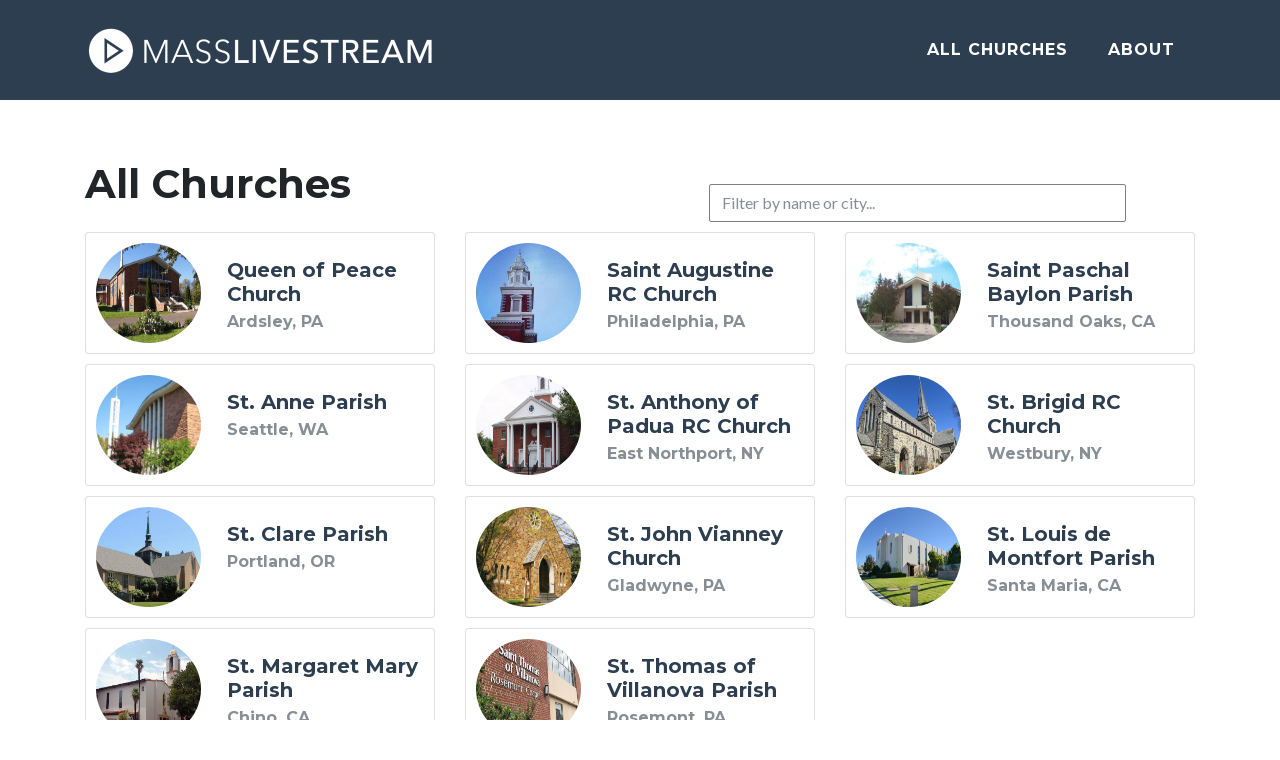

--- FILE ---
content_type: text/html; charset=utf-8
request_url: https://masslivestream.com/churches
body_size: 3010
content:
<!DOCTYPE html>
<html>
    <head>
        <meta charset="utf-8">
        <meta name="viewport" content="width=device-width, initial-scale=1.0">
        <meta name="theme-color" content="#ffffff">
        <title>All Churches | MassLivestream</title>
        <meta name="description" content="View a list of all churches on MassLivestream.">
        <meta property="og:title" content="All Churches " />
        <meta property="og:description" content="View a list of all churches on MassLivestream.">
        <meta property="og:image" content="https://masslivestream.com/images/MLSLogoBlue.png" />
        <meta property="og:type" content="video.other" />
        <link rel="icon" type="image/png" sizes="32x32" href="/icons/favicon-32x32.png">
        <link rel="icon" type="image/png" sizes="96x96" href="/icons/favicon-96x96.png">
        <link rel="icon" type="image/png" sizes="16x16" href="/icons/favicon-16x16.png">
        <link rel="apple-touch-icon" sizes="57x57" href="/icons/apple-icon-57x57.png">
        <link rel="apple-touch-icon" sizes="60x60" href="/icons/apple-icon-60x60.png">
        <link rel="apple-touch-icon" sizes="72x72" href="/icons/apple-icon-72x72.png">
        <link rel="apple-touch-icon" sizes="76x76" href="/icons/apple-icon-76x76.png">
        <link rel="apple-touch-icon" sizes="114x114" href="/icons/apple-icon-114x114.png">
        <link rel="apple-touch-icon" sizes="120x120" href="/icons/apple-icon-120x120.png">
        <link rel="apple-touch-icon" sizes="144x144" href="/icons/apple-icon-144x144.png">
        <link rel="apple-touch-icon" sizes="152x152" href="/icons/apple-icon-152x152.png">
        <link rel="apple-touch-icon" sizes="180x180" href="/icons/apple-icon-180x180.png">
        <link rel="icon" type="image/png" sizes="192x192"  href="/icons/android-icon-192x192.png">
        <link rel="manifest" href="/icons/manifest.json">
        <link rel="stylesheet" href="https://use.fontawesome.com/releases/v5.6.3/css/solid.css">
        <link rel="stylesheet" href="/css/bootstrap.min.css">
        <link rel="stylesheet" href="/css/toastr.min.css">
        
        <link rel="stylesheet" href="/css/style.min.css">
        
            <script defer src='https://static.cloudflareinsights.com/beacon.min.js' data-cf-beacon='{"token": "bf8a4842576d43659b8560c5ef7fef8f"}'></script>
        
        
    </head>
    <body id="page-top">
        
            <nav id="mainNav" class="navbar navbar-light navbar-expand-lg fixed-top bg-secondary text-uppercase">
                <div class="container">
                    <a class="navbar-brand js-scroll-trigger" href="/">
                        <img id="mainLogo" class="mainLogo" src="/images/MLSLogo.png">
                    </a>
                    <button class="navbar-toggler navbar-toggler-right text-uppercase bg-primary text-white rounded" 
                            data-toggle="collapse" 
                            data-target="#navbarResponsive" 
                            aria-controls="navbarResponsive"
                            aria-expanded="false" 
                            aria-label="Toggle navigation">
                        <i class="fa fa-bars"></i>
                    </button>
                    <div id="navbarResponsive" class="collapse navbar-collapse">
                        <ul class="nav navbar-nav ml-auto">
                            <li class="alwaysWhite nav-item mx-0 mx-lg-1" role="presentation">
                                <a class="nav-link py-3 px-0 px-lg-3 rounded js-scroll-trigger" href="/churches">All Churches</a>
                            </li>
                            <li class="nav-item mx-0 mx-lg-1 alwaysWhite" role="presentation">
                                <a class="nav-link py-3 px-0 px-lg-3 rounded js-scroll-trigger" href="/overview">About</a>
                            </li>
                        </ul>
                    </div>
                </div>
            </nav>
        
        <div class="content">
<div class="main container">
    <div class="mobile mobileCenter w-50 floatLeft">
        <h1 class="mobileCenter">All Churches</h1>
    </div>
    <div class="mobileShow"><br></div>
    <div class="mobile mobileCenter w-50 floatRight">
        <input id="txt" type="text" class="form-control w-75 center" placeholder="Filter by name or city...">
    </div>
    <div class="spinner">
        <div class="bounce1"></div>
        <div class="bounce2"></div>
        <div class="bounce3"></div>
    </div>
    <div id="noneShowing" class="text-center hidden mt-5">
        <h3>No results</h3>
    </div>
    <div class="churchHolder mt-5 hidden">    
        <div class="row hidden-md-up">
            
                <div id="queenofpeacechurchardsley" class="col-md-4 church">
                    <a href="/churches/qofpeacechurch">
                        <div class="card">
                            <div class="card-block">
                                <div class='card-left'>
                                    <img class="churchImg" src="https://masslivestreamimages.us-sea-1.linodeobjects.com/gku01repn8jio11vuo2kk.jpg" />
                                </div>
                                <div class='card-right'>
                                    <h5 class="card-title">Queen of Peace Church</h5>
                                    <h6 class="card-subtitle text-muted">Ardsley, PA</h6>
                                </div>
                            </div>
                        </div>
                    </a>
                </div>
            
                <div id="saintaugustinercchurchphiladelphia" class="col-md-4 church">
                    <a href="/churches/staugustinechurch">
                        <div class="card">
                            <div class="card-block">
                                <div class='card-left'>
                                    <img class="churchImg" src="https://masslivestreamimages.us-sea-1.linodeobjects.com/rmxcbmqkm6k7q0pd709jej.jpg" />
                                </div>
                                <div class='card-right'>
                                    <h5 class="card-title">Saint Augustine RC Church</h5>
                                    <h6 class="card-subtitle text-muted">Philadelphia, PA</h6>
                                </div>
                            </div>
                        </div>
                    </a>
                </div>
            
                <div id="saintpaschalbaylonparishthousandoaks" class="col-md-4 church">
                    <a href="/churches/stpaschal">
                        <div class="card">
                            <div class="card-block">
                                <div class='card-left'>
                                    <img class="churchImg" src="https://masslivestreamimages.us-sea-1.linodeobjects.com/bm0s58ue26v8gqvhpp51c.jpg" />
                                </div>
                                <div class='card-right'>
                                    <h5 class="card-title">Saint Paschal Baylon Parish</h5>
                                    <h6 class="card-subtitle text-muted">Thousand Oaks, CA</h6>
                                </div>
                            </div>
                        </div>
                    </a>
                </div>
            
                <div id="st.anneparishseattle" class="col-md-4 church">
                    <a href="/churches/stanneseattle">
                        <div class="card">
                            <div class="card-block">
                                <div class='card-left'>
                                    <img class="churchImg" src="https://masslivestreamimages.us-sea-1.linodeobjects.com/n77akldzth2kc85otqow2.jpg" />
                                </div>
                                <div class='card-right'>
                                    <h5 class="card-title">St. Anne Parish</h5>
                                    <h6 class="card-subtitle text-muted">Seattle, WA</h6>
                                </div>
                            </div>
                        </div>
                    </a>
                </div>
            
                <div id="st.anthonyofpaduarcchurcheastnorthport" class="col-md-4 church">
                    <a href="/churches/saintanthonyofpadua">
                        <div class="card">
                            <div class="card-block">
                                <div class='card-left'>
                                    <img class="churchImg" src="https://masslivestreamimages.us-sea-1.linodeobjects.com/0bq02o5pitnpv8lmhc2j90s.jpg" />
                                </div>
                                <div class='card-right'>
                                    <h5 class="card-title">St. Anthony of Padua RC Church</h5>
                                    <h6 class="card-subtitle text-muted">East Northport, NY</h6>
                                </div>
                            </div>
                        </div>
                    </a>
                </div>
            
                <div id="st.brigidrcchurchwestbury" class="col-md-4 church">
                    <a href="/churches/saintbrigid">
                        <div class="card">
                            <div class="card-block">
                                <div class='card-left'>
                                    <img class="churchImg" src="https://masslivestreamimages.us-sea-1.linodeobjects.com/j07y9bs0yl83p1e440tgm.jpg" />
                                </div>
                                <div class='card-right'>
                                    <h5 class="card-title">St. Brigid RC Church</h5>
                                    <h6 class="card-subtitle text-muted">Westbury, NY</h6>
                                </div>
                            </div>
                        </div>
                    </a>
                </div>
            
                <div id="st.clareparishportland" class="col-md-4 church">
                    <a href="/churches/saintclarechurch">
                        <div class="card">
                            <div class="card-block">
                                <div class='card-left'>
                                    <img class="churchImg" src="https://masslivestreamimages.us-sea-1.linodeobjects.com/smi7f7ewr139ou9r0jk7u.jpg" />
                                </div>
                                <div class='card-right'>
                                    <h5 class="card-title">St. Clare Parish</h5>
                                    <h6 class="card-subtitle text-muted">Portland, OR</h6>
                                </div>
                            </div>
                        </div>
                    </a>
                </div>
            
                <div id="st.johnvianneychurchgladwyne" class="col-md-4 church">
                    <a href="/churches/sjvgladwyne">
                        <div class="card">
                            <div class="card-block">
                                <div class='card-left'>
                                    <img class="churchImg" src="https://masslivestreamimages.us-sea-1.linodeobjects.com/SJV.png" />
                                </div>
                                <div class='card-right'>
                                    <h5 class="card-title">St. John Vianney Church</h5>
                                    <h6 class="card-subtitle text-muted">Gladwyne, PA</h6>
                                </div>
                            </div>
                        </div>
                    </a>
                </div>
            
                <div id="st.louisdemontfortparishsantamaria" class="col-md-4 church">
                    <a href="/churches/sldm">
                        <div class="card">
                            <div class="card-block">
                                <div class='card-left'>
                                    <img class="churchImg" src="https://masslivestreamimages.us-sea-1.linodeobjects.com/ChurchFromSideCompressed.jpg" />
                                </div>
                                <div class='card-right'>
                                    <h5 class="card-title">St. Louis de Montfort Parish</h5>
                                    <h6 class="card-subtitle text-muted">Santa Maria, CA</h6>
                                </div>
                            </div>
                        </div>
                    </a>
                </div>
            
                <div id="st.margaretmaryparishchino" class="col-md-4 church">
                    <a href="/churches/stmargaretmary">
                        <div class="card">
                            <div class="card-block">
                                <div class='card-left'>
                                    <img class="churchImg" src="https://masslivestreamimages.us-sea-1.linodeobjects.com/gg4vv9v1ogw77uxj3ajs.jpg" />
                                </div>
                                <div class='card-right'>
                                    <h5 class="card-title">St. Margaret Mary Parish</h5>
                                    <h6 class="card-subtitle text-muted">Chino, CA</h6>
                                </div>
                            </div>
                        </div>
                    </a>
                </div>
            
                <div id="st.thomasofvillanovaparishrosemont" class="col-md-4 church">
                    <a href="/churches/stthomasvillanova">
                        <div class="card">
                            <div class="card-block">
                                <div class='card-left'>
                                    <img class="churchImg" src="https://masslivestreamimages.us-sea-1.linodeobjects.com/RosmentChapelImg.jpg" />
                                </div>
                                <div class='card-right'>
                                    <h5 class="card-title">St. Thomas of Villanova Parish</h5>
                                    <h6 class="card-subtitle text-muted">Rosemont, PA</h6>
                                </div>
                            </div>
                        </div>
                    </a>
                </div>
            
        </div>
    </div>
</div>
<script>
    var numShowing = 11
</script>
        </div>
        
            <div class="copyright py-4 text-center text-white footer">
                <div class="container">
                    <div>
                        <small>Copyright ©&nbsp;<b>MassLivestream</b> 2026 <span class="mobileHide">| Part of <b>Cascade Codeworks LLC</b></span><br></small>
                        <small><span class="hidden mobileShow">Part of <b>Cascade Codeworks LLC</b></span></small>
                        <small>Churches are responsible for their on-stream content</small>
                    </div>
                </div>
            </div>
        
        <a id="toTop"><i class="fa fa-chevron-up"></i></a>
        <script src="https://ajax.googleapis.com/ajax/libs/jquery/3.3.1/jquery.min.js"></script>
        <script src="https://stackpath.bootstrapcdn.com/bootstrap/4.1.3/js/bootstrap.min.js"></script>
        <script src="https://cdn.jsdelivr.net/npm/vue/dist/vue.min.js"></script>
        <script src="https://cdnjs.cloudflare.com/ajax/libs/toastr.js/latest/toastr.min.js"></script>
        <script src="/js/global.min.js"></script>
        <script
            src="https://lingostack.io/dist/translation_widget_express_v0.1.js"
            data-instance-id="dcdcbeae-35e0-4016-bf5e-1bb84916dc25"
            data-source-language="en"
            data-widget-position="bottom-left">
        </script>
        
        
            <script src="/js/churches.min.js"></script>
        
    </body>
</html>

--- FILE ---
content_type: text/css; charset=UTF-8
request_url: https://masslivestream.com/css/style.min.css
body_size: 3544
content:
body,html{height:100%;margin:0}html{scroll-behavior:smooth;scroll-padding-top:100px}blockquote{background:#f9f9f9;border-left:10px solid #2c3e50;margin:1.5em 10px;padding:20px;quotes:"\201C""\201D""\2018""\2019"}blockquote:before{color:#2c3e50;content:open-quote;font-size:4em;line-height:.1em;margin-right:.25em;vertical-align:-.4em}blockquote p{display:inline}.quoteArea{max-width:750px;margin:0 auto}.quoteSource{text-align:right;margin-top:20px}.quoteArrow{font-size:25px;margin-left:30px;margin-right:30px;user-select:none}.quoteArrow:hover{cursor:pointer}#about{padding-bottom:10px!important}.dataTables_wrapper .dataTables_paginate .paginate_button.current{background:0 0!important}.content{padding-bottom:10px;padding-top:10px;min-height:-webkit-calc(100% - 96px);min-height:-moz-calc(100% - 96px);min-height:calc(100% - 96px)}.footer{position:relative;clear:both;background-color:#777479}body::-webkit-scrollbar{background-color:#fff;width:16px}body::-webkit-scrollbar-track{background-color:#fff}body::-webkit-scrollbar-thumb{background-color:#babac0;border-radius:16px;border:4px solid #fff}body::-webkit-scrollbar-button{display:none}[v-cloak]{display:none}#toast-container>.toast-success{background-color:#2c3e50;opacity:1}.toast.toast-success{background-image:null!important}#toTop{position:fixed;bottom:20px;right:20px;background:#2c3e50;width:50px;height:50px;display:block;text-decoration:none;-webkit-border-radius:35px;-moz-border-radius:35px;border-radius:35px;display:none;-webkit-transition:all .3s linear;-moz-transition:all .3s ease;-ms-transition:all .3s ease;-o-transition:all .3s ease;transition:all .3s ease}#toTop i{color:#fff;margin:0;position:relative;left:16px;top:13px;font-size:19px;-webkit-transition:all .3s ease;-moz-transition:all .3s ease;-ms-transition:all .3s ease;-o-transition:all .3s ease;transition:all .3s ease}#toTop:hover i{top:5px}#toTop:hover{cursor:pointer}.headerScroll{max-height:60px!important;transition:max-height .15s ease-out}.headerLogo{width:50px!important;height:50px!important}a{font-weight:700}a:focus,a:hover{color:#2c3e50;text-decoration:underline}td{padding:8px;text-align:left;background-color:#fff;font-size:14px}.hiddenFirst:focus option:first-of-type{display:none}#mainNav a:hover{color:#fff!important;text-decoration:underline}.formLabel{color:#2c3e50;font-weight:700;padding-bottom:0;padding-left:0}.btn-outline-primary:focus,.btn-outline-primary:hover,.btn-primary:focus,.btn-primary:hover{background-color:#2c3e50!important;border-color:#2c3e50!important;box-shadow:#2c3e50!important}.btn-outline-primary:hover{color:#fff!important}.mainLogo{height:90px}.alwaysWhite{color:#fff!important}.alwaysWhite:hover{color:#fff!important;text-decoration:underline}.alwaysBlue{color:#2c3e50!important}.card:hover{color:#000!important;text-decoration:underline}.hrLargeWhite{border-bottom:solid #fff 8px;width:350px}.hrLargeBlue{border-bottom:solid #2c3e50 8px;width:350px}.hr{width:350px}.largeBlueBottomBorder{border-bottom:solid #2c3e50 5px}.largeBlueTopBorder{border-top:solid #2c3e50 5px}.largeBlueLeftBorder{border-left:solid #2c3e50 5px}.mobileH1{font-size:24pt}.streamLinkInput{margin-top:10px}.formFieldWidth{width:200px}.formDateFieldWidth{width:75px}.streamScheduleTable{margin-bottom:0!important}h4{color:#000}h4:hover{color:#000}body{box-sizing:border-box}body *,body :after,body :before{box-sizing:inherit}input[type=text]{border:1px solid grey;border-radius:2px}.main{padding-top:150px;padding-bottom:5%}.contentBox{margin:0 0 25px;overflow:hidden;padding:20px;background-color:#f3f7f8}.contentBoxLayer{margin:0 0 25px;overflow:hidden;padding:20px;background-color:#f3f7f8;-moz-box-shadow:0 0 3px #ccc;-webkit-box-shadow:0 0 3px #ccc;box-shadow:0 0 10px #ccc}.bottomLine{border-bottom:solid #ccc 1px}.center{margin:0 auto}.center-div{margin:0 auto;width:575px}.hidden{display:none}.card{margin-bottom:10px}.card:hover{cursor:pointer;background-color:#ededed}.card-block{margin-top:10px;margin-bottom:10px;margin-left:10px;margin-right:10px}.circle{width:120px;height:120px;border-radius:129px;overflow:hidden;display:inline-block}.card-right{width:60%;float:right;padding-top:15px}.card-left{width:35%;float:left}.streamTable td:hover:not(.active){background-color:#ededed;text-decoration:none;cursor:pointer}.streamTable .active{background-color:#2c3e50;color:#fff}.streamTable{border-collapse:collapse;width:100%;border:1px solid grey}.streamTable td:not(:first-child){border:1px solid grey}.stream{text-align:center}.page-navigation a[data-selected]{background-color:#2c3e50;color:#fff}[data-player]{position:relative;width:100%;height:auto;margin:0}[data-player] .container[data-container]{width:100%;height:auto;position:relative}[data-player] .media-control[data-media-control]{top:0;right:0;bottom:0;left:0}[data-player] video{position:relative;display:block;width:100%;height:auto}.schedule{min-height:100px;padding:20px 0 0;border-top:1px solid #ddd;background:#fff;font-size:14px}.streamDate{text-align:right}.tabs [type=radio]{display:none}.tabs label{display:inline-block;margin:0 0 -1px;padding:15px 25px;font-weight:600;text-align:center;color:#bbb;border:1px solid transparent}.tabs label:hover{color:#2c3e50;cursor:pointer}.tabs input:checked+label{color:#555;border-top:2px solid #fff}.topArea{width:100%;padding-top:25px;margin:0 auto}.mainArea{width:80%;margin:0 auto}.circle{width:120px;height:120px;border-radius:129px;overflow:hidden;display:inline-block;float:right}.page-navigation a{margin:0 1px;display:inline-block;padding:3px 5px;color:#2c3e50;background-color:#fff;border-radius:4px;text-decoration:none}.page-navigation a[data-selected]{font-weight:700}.tableElement:hover{cursor:pointer;font-weight:700;color:#2c3e50}.streamLive{float:right;cursor:pointer;color:red;font-weight:600}.streamShare{float:left;padding-left:10px;cursor:pointer}.streamShareImg{height:15px;margin-bottom:2px}.loadingSpinner{padding-top:250px;padding-bottom:750px}.contentBox .nav-tabs .nav-item.show .nav-link,.contentBox .nav-tabs .nav-link.active{background:#f3f7f8;border-color:#dee2e6 #dee2e6 #f3f7f8}.qq-upload-button{float:none!important}.horizontalVideo{width:450px;max-width:100%;margin:auto!important}.findAChurchPadding{padding:10rem 0}.siteInfoLabel{margin-top:10px}.jumpToNav{position:fixed;top:165px;right:5%;width:65px}.jumpToNavLink{color:grey;font-weight:400}.jumpToNavLink:hover{color:#2c3e50;font-weight:700;cursor:pointer;text-decoration:none}.jumpToNavTitle{color:#2c3e50;font-weight:700}.jumpToNavLinkSeparator{display:none}.boldOnHover tr:hover{font-weight:700}.floatLeft{float:left}.floatRight{float:right}.churchImg{border-radius:50%;width:105px;height:100px}.churchImgDesktop{border-radius:50%;width:125px;height:120px;float:right}.churchImgMobile{border-radius:60%;width:165px;height:165px}.paddingRight25{padding-right:25px}.width250{width:250px}.marginTopBottom10{margin-top:10px;margin-bottom:10px}.paddingLeftRight10{padding-right:10%;padding-left:10%}.bottomPaddingMinus15{margin-bottom:-15px}.red{color:red}.fullWidth{width:100%}.halfWidth{width:50%}.width30{width:30%}.width70{width:70%}.noOutline{outline:0}.whiteBackground{background:#fff}.fontSize11{font-size:11px}.fontSize12{font-size:12px}.fontSize15{font-size:15px}.audioPlayer{width:450px;max-width:100%;outline:0}.pointer{cursor:pointer}.blue{color:#2c3e50}.noBottomMargin{margin-bottom:0}.borderRadius20{border-radius:20px}button.bg-primary:focus,button.bg-primary:hover{background-color:#2c3e50!important}.church-search{line-height:2.5}.adminTableContainer{max-height:650px;overflow-y:auto;display:block}.adminTableContainer table{width:100%;border-collapse:collapse}.adminTableContainer thead th{position:sticky;top:0;background:#fff;z-index:2;border-bottom:2px solid #ddd;padding:10px;text-align:left}.adminTableContainer td:nth-child(1),.adminTableContainer th:nth-child(1){position:sticky;background:#fff;z-index:998}.adminTableContainer td:nth-child(2),.adminTableContainer th:nth-child(2){position:sticky;background:#fff;z-index:998}.adminTableContainer th:nth-child(1){position:sticky!important;left:0;background:#fff;z-index:999}.adminTableContainer th:nth-child(2){z-index:999}@media screen and (max-width:1400px){.topArea{width:85%;margin:0 auto}}@media screen and (max-width:1000px){.mobile{width:100%!important}.homeMobile{flex-basis:100%!important;max-width:100%!important}.mobileShow{display:block!important}.mobileHide{display:none!important}.mobileCenter{text-align:center!important;margin:auto!important;float:none!important;margin-bottom:15px}.card-left,.card-right{width:100%!important}.card-left,.card-right{text-align:center!important;margin:auto!important;float:none!important;margin-bottom:15px}.tabs label{font-size:0}.tabs label::first-letter{font-size:14px}.main{padding-top:100px}.mainArea{width:90%;margin:0 auto}.mainLogo{height:50px}.noStreamMessage{height:190px}.noStreamMessage br{display:none}.noStream h2{font-size:30px!important}.noStream h4{font-size:15px!important;font-weight:400}.topArea{width:100%;padding-top:0;margin:0 auto}.streamDate{min-width:90px;font-size:12px;text-align:left}.streamName{font-weight:700}.jumpToNav{position:inherit;white-space:nowrap;text-align:center;margin-bottom:20px;top:inherit;right:inherit;width:inherit}.jumpToNavLinkSeparator{display:inline}.nowPlayingTextClass{width:100%;margin-bottom:5px}.streamShareImg{margin-bottom:0}.ui-menu{width:75%!important}}@media screen and (min-width:900px){.navbar{height:100px}}.spinner{margin:100px auto 0;width:70px;text-align:center}.spinner>div{width:18px;height:18px;background-color:#333;border-radius:100%;display:inline-block;-webkit-animation:sk-bouncedelay 1.4s infinite ease-in-out both;animation:sk-bouncedelay 1.4s infinite ease-in-out both}.spinner .bounce1{-webkit-animation-delay:-.32s;animation-delay:-.32s}.spinner .bounce2{-webkit-animation-delay:-.16s;animation-delay:-.16s}@-webkit-keyframes sk-bouncedelay{0%,100%,80%{-webkit-transform:scale(0)}40%{-webkit-transform:scale(1)}}@keyframes sk-bouncedelay{0%,100%,80%{-webkit-transform:scale(0);transform:scale(0)}40%{-webkit-transform:scale(1);transform:scale(1)}}.fa,.fab,.fad,.fal,.far,.fas{-moz-osx-font-smoothing:grayscale;-webkit-font-smoothing:antialiased;display:inline-block;font-style:normal;font-variant:normal;text-rendering:auto;line-height:1}.fa,.fas{font-family:'Font Awesome 5 Free';font-weight:900}.fa-chevron-up:before{content:"\f077"}.fa-bars:before{content:"\f0c9"}

--- FILE ---
content_type: application/javascript; charset=UTF-8
request_url: https://masslivestream.com/js/churches.min.js
body_size: 305
content:
const getCleanName=name=>name.split(" ").join("").replace(".","").toLowerCase();$((function(){$("#txt").keyup((function(){const input=getCleanName($(this).val());$(".church").each((function(){const item=getCleanName($(this).attr("id"));item.includes(input)?$(this).is(":hidden")&&($(this).show(),numShowing++):$(this).is(":visible")&&($(this).hide(),numShowing--)})),0==numShowing?$("#noneShowing").show():$("#noneShowing").hide()})),setTimeout((function(){$(".spinner").hide(),$(".churchHolder").show()}),750)}));

--- FILE ---
content_type: application/javascript; charset=UTF-8
request_url: https://masslivestream.com/js/global.min.js
body_size: 495
content:
function doPopupMessage(message,url=null){toastr.remove(),toastr.options={closeButton:!0,progressBar:!0,positionClass:"toast-bottom-left",showDuration:"2500",showMethod:"fadeIn",hideMethod:"fadeOut"},url&&(toastr.options.onclick=function(){window.location.href=url}),toastr.success(message)}function copyToClipboard(str){navigator.clipboard.writeText(str),document.execCommand("Copy")}$((function(){screen.width>=900&&$(window).scroll((function(){const scroll=$(window).scrollTop();scroll>=50?$("#toTop").fadeIn(200):$("#toTop").fadeOut(200),"/"!=window.location.pathname&&(scroll>=50?($("#mainNav").addClass("headerScroll"),$("#mainLogo").addClass("headerLogo"),$("#mainLogo").attr("src","/images/MLSLogoIcon.png")):($("#mainNav").removeClass("headerScroll"),$("#mainLogo").removeClass("headerLogo"),$("#mainLogo").attr("src","/images/MLSLogo.png")))})),$("#toTop").click((function(){$("body,html").animate({scrollTop:0},500)}))}));